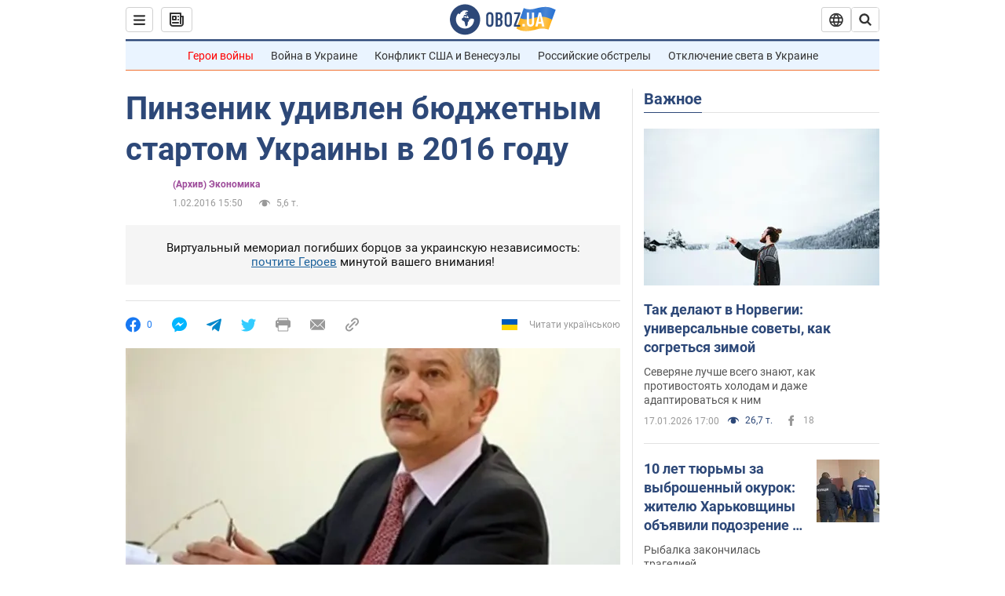

--- FILE ---
content_type: application/x-javascript; charset=utf-8
request_url: https://servicer.idealmedia.io/1418748/1?nocmp=1&sessionId=696c5d3a-08997&sessionPage=1&sessionNumberWeek=1&sessionNumber=1&scale_metric_1=64.00&scale_metric_2=256.00&scale_metric_3=100.00&cbuster=176870943483923819021&pvid=66b1fbb2-e4cf-4048-8537-b35025919741&implVersion=11&lct=1763555100&mp4=1&ap=1&consentStrLen=0&wlid=af4b2d76-4fd1-4b02-9e92-2d6195eb4630&uniqId=0c2f2&niet=4g&nisd=false&evt=%5B%7B%22event%22%3A1%2C%22methods%22%3A%5B1%2C2%5D%7D%2C%7B%22event%22%3A2%2C%22methods%22%3A%5B1%2C2%5D%7D%5D&pv=5&jsv=es6&dpr=1&hashCommit=cbd500eb&apt=2016-02-01T15%3A50%3A00&tfre=3727&w=0&h=1&tl=150&tlp=1&sz=0x1&szp=1&szl=1&cxurl=https%3A%2F%2Ffinance.obozrevatel.com%2Fbusiness-and-finance%2F53947-pinzenik-udivlen-byudzhetnyim-startom-ukrainyi-v-2016-godu.htm&ref=&lu=https%3A%2F%2Ffinance.obozrevatel.com%2Fbusiness-and-finance%2F53947-pinzenik-udivlen-byudzhetnyim-startom-ukrainyi-v-2016-godu.htm
body_size: 837
content:
var _mgq=_mgq||[];
_mgq.push(["IdealmediaLoadGoods1418748_0c2f2",[
["tsn.ua","11957692","1","У Львові поліціянтка з ноги напала на жінку, яка прибирала сніг","Львівська міська рада та поліція з’ясовують обставини конфлікту між поліціянткою та двірничкою","0","","","","T0grRKXWypdi-7GGYvdsCT5eYbgba4GmieRAgBEFCiIwTJzDlndJxZG2sYQLxm7SJP9NESf5a0MfIieRFDqB_Kldt0JdlZKDYLbkLtP-Q-UhUksLBYbX7d3C4m67phZM",{"i":"https://s-img.idealmedia.io/n/11957692/45x45/79x0x630x630/aHR0cDovL2ltZ2hvc3RzLmNvbS90LzUwOTE1My9mZjZkN2NlMzJkNTI1YjE3Njg2NGZhYTc1MzE0NjdmOS5qcGVn.webp?v=1768709434-VvsKqGGIBDY-3tO9qPIt_jPmvdaR_p621cut10bRs1M","l":"https://clck.idealmedia.io/pnews/11957692/i/1298901/pp/1/1?h=T0grRKXWypdi-7GGYvdsCT5eYbgba4GmieRAgBEFCiIwTJzDlndJxZG2sYQLxm7SJP9NESf5a0MfIieRFDqB_Kldt0JdlZKDYLbkLtP-Q-UhUksLBYbX7d3C4m67phZM&utm_campaign=obozrevatel.com&utm_source=obozrevatel.com&utm_medium=referral&rid=a344eebd-f423-11f0-819a-d404e6f98490&tt=Direct&att=3&afrd=296&iv=11&ct=1&gdprApplies=0&muid=q0hylC42btak&st=-300&mp4=1&h2=RGCnD2pppFaSHdacZpvmnoTb7XFiyzmF87A5iRFByjtkApNTXTADCUxIDol3FKO5_5gowLa8haMRwNFoxyVg8A**","adc":[],"sdl":0,"dl":"","category":"События Украины","dbbr":0,"bbrt":0,"type":"e","media-type":"static","clicktrackers":[],"cta":"Читати далі","cdt":"","tri":"a3450244-f423-11f0-819a-d404e6f98490","crid":"11957692"}],],
{"awc":{},"dt":"desktop","ts":"","tt":"Direct","isBot":1,"h2":"RGCnD2pppFaSHdacZpvmnoTb7XFiyzmF87A5iRFByjtkApNTXTADCUxIDol3FKO5_5gowLa8haMRwNFoxyVg8A**","ats":0,"rid":"a344eebd-f423-11f0-819a-d404e6f98490","pvid":"66b1fbb2-e4cf-4048-8537-b35025919741","iv":11,"brid":32,"muidn":"q0hylC42btak","dnt":2,"cv":2,"afrd":296,"consent":true,"adv_src_id":39175}]);
_mgqp();
